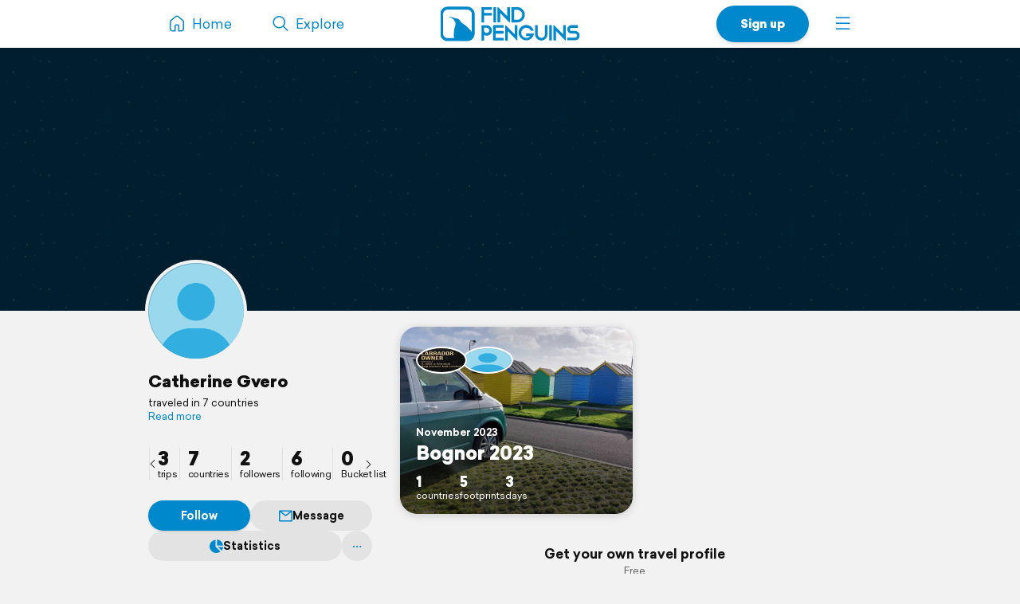

--- FILE ---
content_type: text/html; charset=UTF-8
request_url: https://findpenguins.com/93shbcyitx75h
body_size: 5079
content:
<!DOCTYPE html><html lang="en"><head><meta charset="UTF-8" /><meta property="fb:app_id" content="287456434725739" /><meta property="og:site_name" content="FindPenguins"><meta property="og:url" content="https://findpenguins.com/93shbcyitx75h" /><meta name="twitter:site" content="@findpenguins"><meta name="viewport" content="width=device-width, initial-scale=1.0" /><meta name="robots" content="noindex, nofollow" /><meta property="og:title" content="Catherine Gvero | FindPenguins" /><meta name="description" content="Catherine Gvero traveled in 7 countries. Explore the travels of Catherine Gvero on FindPenguins." /><meta property="og:description" content="Catherine Gvero traveled in 7 countries. Explore the travels of Catherine Gvero on FindPenguins." /><link rel="canonical" href="https://findpenguins.com/93shbcyitx75h" /><meta property="og:image" content="https://d2k8htqlk8yn1a.cloudfront.net/img/pp_l.png" /><meta property="og:image:width" content="640" /><meta property="og:image:height" content="640" /><meta name="turbo-prefetch" content="false"><meta name="view-transition" content="same-origin"><meta name="turbo-cache-control" content="no-cache"><meta property="fp:app:url" content="findpenguins://" /><link rel="alternate" hreflang="en" href="" /><link rel="alternate" hreflang="de" href="" /><link rel="alternate" hreflang="fr" href="" /><link rel="alternate" hreflang="es" href="" /><link rel="alternate" hreflang="it" href="" /><link rel="alternate" hreflang="fi" href="" /><link rel="alternate" hreflang="da" href="" /><link rel="alternate" hreflang="no" href="" /><link rel="alternate" hreflang="nl" href="" /><link rel="alternate" hreflang="sv" href="" /><link rel="alternate" hreflang="pt" href="" /><link rel="alternate" hreflang="id" href="" /><link rel="alternate" hreflang="ms" href="" /><link rel="alternate" hreflang="pl" href="" /><link rel="alternate" hreflang="ru" href="" /><link rel="alternate" hreflang="tr" href="" /><link rel="alternate" hreflang="ja" href="" /><link rel="alternate" href="" hreflang="x-default" /><title>Catherine Gvero | FindPenguins</title><link rel="stylesheet" href="//d2k8htqlk8yn1a.cloudfront.net/css/app-core.34c9b87d.css"><link rel="stylesheet" href="//d2k8htqlk8yn1a.cloudfront.net/css/app-profile.8f20f88e.css"><script id="app-core-script" data-turbo-track="reload" data-asset-url="//d2k8htqlk8yn1a.cloudfront.net" src="//d2k8htqlk8yn1a.cloudfront.net/js/app-core.e47900ed.js" type="text/javascript"></script><link rel="apple-touch-icon" href="//d2k8htqlk8yn1a.cloudfront.net/img/app-icons/touch-icon.png"><link rel="icon" type="image/png" sizes="48x48" href="//d2k8htqlk8yn1a.cloudfront.net/img/app-icons/touch-icon-48x48.png"><link rel="icon" sizes="192x192" href="//d2k8htqlk8yn1a.cloudfront.net/img/app-icons/touch-icon.png"><link rel="mask-icon" href="//d2k8htqlk8yn1a.cloudfront.net/img/app-icons/mask-icon.svg" color="#FFF"><link rel="shortcut icon" type="image/x-icon" href="/favicon.ico"><script async src="https://www.googletagmanager.com/gtag/js?id=G-BQ0PGZSYRJ"></script></head><body class=" Profile responsive new-headlines prod en" data-locale="en" itemscope itemtype="https://schema.org/WebSite"><meta itemprop="url" content="https://findpenguins.com/" /><div class="header-container"><header class="pn-head"><div class="pn-menu"><div class="container"><a class="logo" href="/"><img src="//d2k8htqlk8yn1a.cloudfront.net/img/findpenguins-logo.svg" width="164" height="43" alt="FindPenguins" title="FindPenguins" /></a><nav role="navigation"><ul><li class="hidden-sm-down"><a class="item home" href="/"><i class="icon-font menu-home"></i><span class="name hidden-md-down">Home</span></a></li><li><a class="item hidden-sm-down" href="/explore"><i class="icon-font menu-search"></i><span class="name hidden-md-down">Explore</span></a></li><li class="right"><a class="item more" role="button" onclick="UIController.submenuOpen();" href="javascript:" aria-label="Menu"><i class="icon-font burger"></i></a><div class="nav-mask"></div><div class="submenu right"><a class="close hide" role="button" href="javascript:" onclick="UIController.submenuClose();"><i class="icon-font decline centeredIcon"></i></a><ul><li class="center hidden-md-up"><a href="javascript:" onclick="ConfirmPup.open({id:'_gettheapp',closeBtn:true,onconfirm:function() {}});" class="btn newBtn large shadow signUpBtn extended-padding">Get the app</a></li><li class="center hidden-md-up"><a href="/signup" class="btn newBtn grey large signUpBtn" style="margin:8px 0 0;">Sign up</a></li><li class="center hidden-md-up" style="margin-bottom:20px;"><a href="/login" class="btn newBtn grey loginBtn signUpBtn" style="margin:8px 0 0;">Log in</a></li><li class="hidden-sm-down"><a href="javascript:" onclick="ConfirmPup.open({id:'_gettheapp',closeBtn:true,onconfirm:function() {}});" class="nowrap"><i class="icon-font download left"></i><b>Get the app</b></a></li><li class="hidden-sm-down"><a href="/login" class="nowrap"><i class="icon-font profile left"></i>Log in</a></li><li class="hidden-md-up"><a href="/" class="nowrap"><i class="icon-font menu-home left"></i>Home</a></li><li class="dropdown-divider"></li><li><a href="/travelbook" class="nowrap"><i class="icon-font book left"></i>Print a book</a></li><li><a href="/flyover" class="nowrap"><i class="icon-font video left"></i>Create a flyover video</a></li><li><a href="/explore" class="nowrap"><i class="icon-font search left"></i>Explore</a></li><li class="dropdown-divider"></li><li><a href="https://support.findpenguins.com"><i class="icon-font support left"></i>Support</a></li></ul><div class="nav-footer"><footer class="pn-footer hidden-md-up"><ul><li class="social">Follow us</li><li class="social"><a href="https://instagram.com/findpenguinsapp" target="_blank" aria-label="Instagram"><i class="icon-font instagram"></i></a></li><li class="social"><a href="https://www.facebook.com/findpenguins" target="_blank" aria-label="Facebook"><i class="icon-font facebook"></i></a></li><li class="social"><a href="https://tiktok.com/@findpenguinsapp" target="_blank" aria-label="TikTok"><i class="icon-font tiktok"></i></a></li><li class="social"><a href="https://x.com/findpenguins" target="_blank" aria-label="X"><i class="icon-font x1"></i></a></li><li class="break"></li><li class="lang"><label class="language-picker"><span>Language: English</span><select name="_lp" onchange="languagePicker(this)"><option selected value="en">English (English)</option><option value="de">German (Deutsch)</option><option value="fr">French (Français)</option><option value="es">Spanish (Español)</option><option value="it">Italian (Italiano)</option><option value="fi">Finnish (Suomalainen)</option><option value="da">Danish (Dansk)</option><option value="no">Norwegian (Norsk)</option><option value="nl">Dutch (Nederlands)</option><option value="sv">Swedish (Svenska)</option><option value="pt">Portuguese (Português)</option><option value="id">Indonesian (Bahasa Indonesia)</option><option value="ms">Malay (Melayu)</option><option value="pl">Polish (Polskie)</option><option value="ru">Russian (русский)</option><option value="tr">Turkish (Türk)</option><option value="ja">Japanese (日本語)</option></select></label></li></ul></footer></div></div></li><li class="right"><a href="/signup" class="hidden-sm-down item btn newBtn extended-padding shadow bold signUpBtn">Sign up</a></li></ul></nav></div></div></header></div><div class="pn-body"><div class="pn-searchbar"><div class="searchBox"><form tabindex=0 class="searchForm" action="/93shbcyitx75h/search" itemprop="potentialAction" itemscope itemtype="http://schema.org/SearchAction"><meta itemprop="target" content="https://findpenguins.com/explore?q={q}"/><a class="resetBtn hide" href="/explore">Reset search</a><div id="searchFieldPreview"><span><span class="context">Catherine Gvero</span><input aria-label="Search" name="q" id="searchField" type="text" itemprop="query-input" autocomplete="off" class="query hide" data-query="" spellcheck="false" /></span></div><a href="javascript:" class="closeBtn" role="button" aria-label="Close"><i class="icon-font x"></i></a><button type="submit" aria-label="Search"><i class="icon-font magnifier"></i></button></form><div class="searchContent"></div></div></div><script>
		$(document).ready(function() {
			SearchbarController.init();
			FollowController.initButtons();
			ProfileUserController.initExtrasPopups();
			$("body").addClass("whiteBodyXS");		});
	</script><div class="pn-map"><div class="pn-mapContainer" style="width:100%;height:100%"><div class="mapOverlayExtras inactive"><a id="searchButton" onclick="SearchbarController.open();"><i class="icon-font magnifier centeredIcon"></i></a><a id="toggleFullScreen" onclick="MapController.toggleFullScreen();"><i class="icon-font fullscreen open centeredIcon"></i><i class="icon-font decline close centeredIcon"></i></a></div><div class="pn-mapcanvas" id="MapCanvas" data-user-id="93shbcyitx75h"></div></div></div><div class="container pn-below-map-container"><div class="row"><div class="col-xl-3 col-lg-4 stickySidebarContainer"><div class="FootprintListAlignedContainer"><div id="sidebarLeft"><div class="userBox" itemscope itemtype="http://schema.org/Person"><div class="pictureNameContainer"><div class="pictureBox"><div class="pp"><img itemprop="photo" src="//d2k8htqlk8yn1a.cloudfront.net/img/pp_l.png" alt="Catherine Gvero" height="200" width="200" /></div></div><div><div class="nameBox"><h1 class="h2"><a id="profileUser" itemprop="name" href="/93shbcyitx75h">
						Catherine Gvero
						</a></h1></div><div class="detailBox"><span id="clampedBox" class="bio clamped-container clamped"><span>
													traveled in 7 countries
												</span><a>Read more</a></span><script>$("#clampedBox").clampedText();</script><span class="extras"></span></div></div></div><div class="statsMenu user"><ul><li class="first"><a title="Catherine Gvero | FindPenguins" data-keep-scroll="1" href="/93shbcyitx75h"><b>3</b><span>trips</span></a></li><li><a rel="nofollow" title="countries" class="profileExtras openPopup" href="/93shbcyitx75h/countries"><b>7</b><span>countries</span></a></li><li><a rel="nofollow" title="followers" onclick="PreLoginPopup.open();return false;" href="/93shbcyitx75h/followers"><b>2</b><span>followers</span></a></li><li><a rel="nofollow" title="following" onclick="PreLoginPopup.open();return false;" href="/93shbcyitx75h/following"><b>6</b><span>following</span></a></li><li><a rel="nofollow" title="Bucket list" onclick="PreLoginPopup.open();return false;" href="/93shbcyitx75h/bucket-list"><b>0</b><span>Bucket list</span></a></li></ul><a class="sliderArrow prev" role="presentation"><i class="icon-font arrow-left centeredIcon"></i></a><a class="sliderArrow next" role="presentation"><i class="icon-font arrow-right centeredIcon"></i></a></div><div class="buttonBarContainer scrollable follower 93shbcyitx75h"><a style="min-width:80px" class="button highlighted justFollow" onclick="followSignup('/follow/signup/popup/93shbcyitx75h');">Follow</a><a class="button" href="/direct/chat/93shbcyitx75h"  onclick="PreLoginPopup.open();return false;"><i class="icon-font message mini"></i>Message</a><a rel="nofollow" title="countries" class="button profileExtras openPopup" href="/93shbcyitx75h/countries"><i class="icon-font stats-sml mr"></i>Statistics			</a><div id="userNameDropdown" class="sml-dropdown"><a class="button noPadding"><i class="icon-font ellipsis"></i></a><ul class="_dd"><li class="_link nowrap" onclick="ProfileUserController.share('93shbcyitx75h',null);"><a><i class="icon-font share"></i>Share</a></li><li class="_link nowrap"><a href="javascript:;" onclick="ConfirmPup.open({id:'_block_user',onconfirm:function() { TurboHelper.visit('/account/blocked?user=93shbcyitx75h&amp;action=block&amp;checksum=182080522a852e4dcdedf57bb0e94222') }});"><i class="icon-font block red"></i>Block user</a></li><li class="_link nowrap"><a href="/report/user/93shbcyitx75h" target="_blank"><i class="icon-font inappropriate red"></i>Report as inappropriate</a></li></ul></div></div></div><script>
$(".muteRadio").newRadio();
$('#userNameDropdown').dropdown();
ProfileUserController.initExtrasPopups();
FollowController.initButtons();
$(".statsMenu ul").slick({
    arrows: true,
    infinite: false,
    slidesToShow: 4,
    slidesToScroll: 4,
    prevArrow: $(".statsMenu .sliderArrow.prev"),
    nextArrow: $(".statsMenu .sliderArrow.next")
});
$(".stickySidebarContainer").removeClass("ssTrip").addClass("ssUser");
</script></div></div></div><div class="col-xl-6 col-lg-8 col-md-12"><div id="pageContent" class="profile FootprintListAlignedContainer"><script>
						$("body").removeClass("ProfileTrip").addClass("ProfileUser");
		
		$(document).ready(function() {
			SearchbarController.initState("Catherine\u0020Gvero", "/93shbcyitx75h/search");

			
			ProfileUserController.initExtrasPopups();

		});
	</script><div style="height:20px" class="hidden-md-down"></div><ul class="tripList row"><li class="col-md-6"><div class="box"><a id="profileTripbognor-2023" class="trip-preview" title="Bognor 2023 | FindPenguins" href="/40wb2fbbjnlqn/trip/bognor-2023"><div class="userIconBar c2"  onclick="Pup.open('_followTripPP','/follow/trip/popup/6557d40da27f13-58984384',null,{'width':615,'modal':true, closebuttonoutside:true,'classes':'_white'});"><span class="item" onmouseover="$(this).uInfo();" data-id="40wb2fbbjnlqn"><img loading="lazy" src="//media.fp-files.com/user/40/40wb2fbbjnlqn/1gq3oxih2atgy_t_s.jpg" alt="Segar Volkov" /></span><span class="item" onmouseover="$(this).uInfo();" data-id="93shbcyitx75h"><img loading="lazy" src="//d2k8htqlk8yn1a.cloudfront.net/img/pp_t_s.png" alt="Catherine Gvero" /></span></div><div class="content"><div class="title"><span class="subline">
							November 2023

													</span><h2>
							Bognor 2023
						</h2></div><ul class="stats"><li><b>1</b>countries</li><li><b>5</b>footprints</li><li><b>3</b>days</li></ul></div></a><img class="tripImage" loading="lazy" src="//media.fp-files.com/user/40/40wb2fbbjnlqn/mapPreview_628130_mqypj2xpjlrwn.jpg" alt="Bognor 2023" /></div></li></ul><script>document.querySelector("meta[property=\"fp:app:url\"]").setAttribute("content","findpenguins://user/?id=93shbcyitx75h&name=Catherine Gvero");</script></div><div style="margin-bottom:20px;text-align:center;"><h4 style="margin:0">Get your own travel profile</h4><p style="margin-bottom:10px;" class="darkgrey sml">Free</p><div style="display:flex;line-height:0;margin-bottom:15px;justify-content:center"><div style="padding:3px;border-radius:15px;background:#FFF"><img src="//d2k8htqlk8yn1a.cloudfront.net/img/qr-code/install.svg" alt="QR code" width="120" height="120" /></div></div><p class="nowrap storeButtons"><a href="https://apps.apple.com/app/id721334305" target="_blank"><img class="storeButton" height="38" title="FindPenguins for iOS" alt="FindPenguins for iOS" src="//d2k8htqlk8yn1a.cloudfront.net/img/store-buttons/en/download-on-the-app-store.svg" /></a><a href="https://play.google.com/store/apps/details?id=com.findpenguins.app&amp;referrer=cHJvZmlsZS1ib3R0b20%3D" target="_blank"><img class="storeButton" height="38" title="FindPenguins for Android" alt="FindPenguins for Android"  src="//d2k8htqlk8yn1a.cloudfront.net/img/store-buttons/en/download-on-google-play.svg"></a></p></div><div class="moduleBox footer FootprintListAlignedContainer negative-margin-sm"><div class="body"><footer class="pn-footer"><ul><li>2026&copy; FindPenguins</li><li><a href="/">Home</a></li><li><a href="/about-us">About us</a></li><li><a href="/group-tracking">Group Tracking</a></li><li><a href="/press">Press</a></li><li><a href="/terms" target="_blank">Terms</a></li><li><a href="/privacy" target="_blank">Privacy Policy &amp; Cookies</a></li><li><a href="https://support.findpenguins.com" rel="help">Help Center</a></li><li><a href="/legal-notice">Legal notice</a></li><li class="break"></li><li class="social">Follow us</li><li class="social"><a href="https://instagram.com/findpenguinsapp" target="_blank" aria-label="Instagram"><i class="icon-font instagram"></i></a></li><li class="social"><a href="https://www.facebook.com/findpenguins" target="_blank" aria-label="Facebook"><i class="icon-font facebook"></i></a></li><li class="social"><a href="https://tiktok.com/@findpenguinsapp" target="_blank" aria-label="TikTok"><i class="icon-font tiktok"></i></a></li><li class="social"><a href="https://x.com/findpenguins" target="_blank" aria-label="X"><i class="icon-font x1"></i></a></li><li class="break"></li><li class="lang"><label class="language-picker"><span>Language: English</span><select name="_lp" onchange="languagePicker(this)"><option selected value="en">English (English)</option><option value="de">German (Deutsch)</option><option value="fr">French (Français)</option><option value="es">Spanish (Español)</option><option value="it">Italian (Italiano)</option><option value="fi">Finnish (Suomalainen)</option><option value="da">Danish (Dansk)</option><option value="no">Norwegian (Norsk)</option><option value="nl">Dutch (Nederlands)</option><option value="sv">Swedish (Svenska)</option><option value="pt">Portuguese (Português)</option><option value="id">Indonesian (Bahasa Indonesia)</option><option value="ms">Malay (Melayu)</option><option value="pl">Polish (Polskie)</option><option value="ru">Russian (русский)</option><option value="tr">Turkish (Türk)</option><option value="ja">Japanese (日本語)</option></select></label></li></ul></footer></div></div></div><div class="col-xl-3 hidden-lg-down sidebarRightContainer"><div id="sidebarRight"></div></div></div></div></div><div id="mapboxPermanent" data-turbo-permanent></div><script>
window.translation = {
"edit": "Edit",
"close": "Close",
"remove": "Remove",
"soundOn": "Sound on",
"editCaption": "Caption",
"fullscreen": "Fullscreen",
"download": "Download",
"distance": "Distance",
"maxAltitude": "max. altitude",
"elevationGain": "Elevation gain",
"duration": "Duration",
"share": "Share",
"pdf": "Unable to display PDF file.",
"unknownError": "Something went wrong. Please try again!"
};
</script><script>
var disableStr = 'ga-disable-G-BQ0PGZSYRJ';if (document.cookie.indexOf(disableStr+'=true')>-1){window[disableStr]=true;}
window.dataLayer = window.dataLayer || [];
function gtag(){dataLayer.push(arguments);}
gtag('js',new Date());
gtag('config','G-BQ0PGZSYRJ',{'anonymize_ip':true,page_location:'https://findpenguins.com/profile'});</script></body></html>
